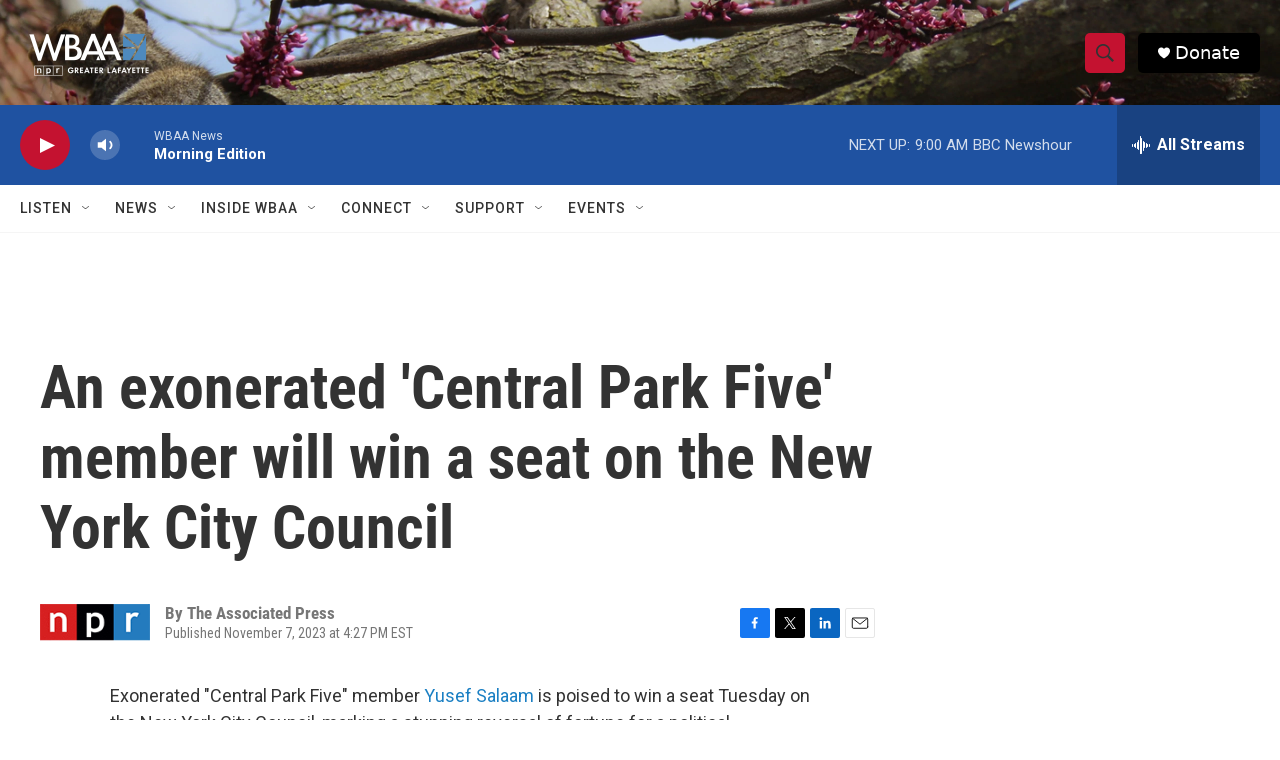

--- FILE ---
content_type: text/html; charset=utf-8
request_url: https://www.google.com/recaptcha/api2/aframe
body_size: 268
content:
<!DOCTYPE HTML><html><head><meta http-equiv="content-type" content="text/html; charset=UTF-8"></head><body><script nonce="szv6-_92cEOjTkzDtAWkVg">/** Anti-fraud and anti-abuse applications only. See google.com/recaptcha */ try{var clients={'sodar':'https://pagead2.googlesyndication.com/pagead/sodar?'};window.addEventListener("message",function(a){try{if(a.source===window.parent){var b=JSON.parse(a.data);var c=clients[b['id']];if(c){var d=document.createElement('img');d.src=c+b['params']+'&rc='+(localStorage.getItem("rc::a")?sessionStorage.getItem("rc::b"):"");window.document.body.appendChild(d);sessionStorage.setItem("rc::e",parseInt(sessionStorage.getItem("rc::e")||0)+1);localStorage.setItem("rc::h",'1768909169627');}}}catch(b){}});window.parent.postMessage("_grecaptcha_ready", "*");}catch(b){}</script></body></html>